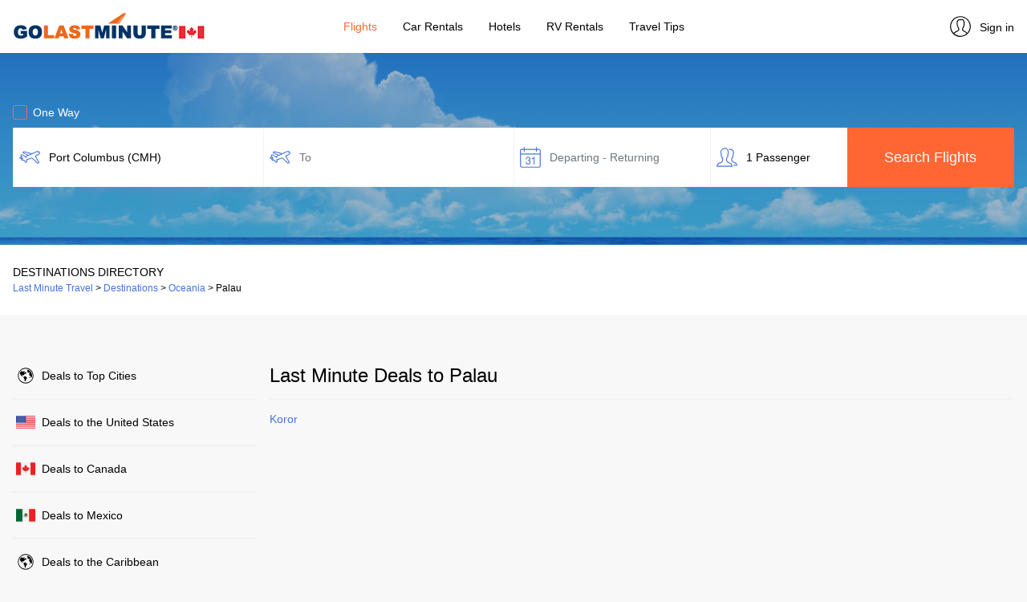

--- FILE ---
content_type: text/html; charset=UTF-8
request_url: https://www.golastminute.ca/destinations/oceania/palau/
body_size: 5950
content:
<!DOCTYPE html>
<html lang="en">
<head>
	<title>Last Minute Deals to Palau | GoLastMinute Canada</title>
	<meta charset="utf-8" />
	<meta name="viewport" content="width=device-width, initial-scale=1" />
	<meta name="title" content="Last Minute Deals to Palau | GoLastMinute Canada" />
	<meta name="description" content="Get great prices on last minute deals to Palau. Compare top booking sites to save big." />
	<link rel="alternate" hreflang="x-default" href="https://www.golastminute.com/destinations/oceania/palau/" />
	<link rel="alternate" hreflang="en-us" href="https://www.golastminute.com/destinations/oceania/palau/" />
	<link rel="alternate" hreflang="es-us" href="https://es.golastminute.com/destinos/oceania/palaos/" />
	<link rel="alternate" hreflang="en-ca" href="https://www.golastminute.ca/destinations/oceania/palau/" />
	<link rel="alternate" hreflang="es-mx" href="https://www.golastminute.mx/destinos/oceania/palaos/" />
	<link rel="alternate" hreflang="en-gb" href="https://www.bamgo.com/destinations/oceania/palau/" />
	<link rel="canonical" href="https://www.golastminute.ca/destinations/oceania/palau/" />
	<meta property="og:locale" content="en_CA" />
	<meta property="og:url" content="https://www.golastminute.ca/destinations/oceania/palau/" />
	<meta property="og:type" content="website" />
	<meta property="og:image" content="https://cdn1.travelsite.io/blog/storage/app/media/www_golastminute_ca/hero/Flights.jpg?version=1760434554" />
	<meta property="og:title" content="Last Minute Deals to Palau | GoLastMinute Canada" />
	<meta property="og:description" content="Get great prices on last minute deals to Palau. Compare top booking sites to save big." />
	<meta property="og:site_name" content="GoLastMinute Canada" />
	<meta property="article:publisher" content="https://www.facebook.com/golastminute/" />
	<meta name="twitter:card" content="summary_large_image" />
	<meta name="twitter:description" content="Get great prices on last minute deals to Palau. Compare top booking sites to save big." />
	<meta name="twitter:title" content="Last Minute Deals to Palau | GoLastMinute Canada" />
	<meta name="twitter:site" content="@golastminute" />
	<meta name="twitter:image" content="https://cdn1.travelsite.io/blog/storage/app/media/www_golastminute_ca/hero/Flights.jpg?version=1760434554" />
	<!-- favicon generics -->
	<link rel="icon" href="//cdn1.travelsite.io/blog/storage/app/media/www_golastminute_ca/favicon/favicon.ico?version=1760434554" type="image/x-icon" />
	<link rel="icon" href="//cdn1.travelsite.io/blog/storage/app/media/www_golastminute_ca/favicon/favicon.png?version=1760434554" sizes="16x16" />
	<link rel="icon" href="//cdn1.travelsite.io/blog/storage/app/media/www_golastminute_ca/favicon/favicon-32.png?version=1760434554" sizes="32x32" />
	<link rel="icon" href="//cdn1.travelsite.io/blog/storage/app/media/www_golastminute_ca/favicon/favicon-57.png?version=1760434554" sizes="57x57" />
	<link rel="icon" href="//cdn1.travelsite.io/blog/storage/app/media/www_golastminute_ca/favicon/favicon-76.png?version=1760434554" sizes="76x76" />
	<link rel="icon" href="//cdn1.travelsite.io/blog/storage/app/media/www_golastminute_ca/favicon/favicon-96.png?version=1760434554" sizes="96x96" />
	<link rel="icon" href="//cdn1.travelsite.io/blog/storage/app/media/www_golastminute_ca/favicon/favicon-120.png?version=1760434554" sizes="120x120" />
	<link rel="icon" href="//cdn1.travelsite.io/blog/storage/app/media/www_golastminute_ca/favicon/favicon-128.png?version=1760434554" sizes="128x128" />
	<link rel="icon" href="//cdn1.travelsite.io/blog/storage/app/media/www_golastminute_ca/favicon/favicon-144.png?version=1760434554" sizes="144x144" />
	<link rel="icon" href="//cdn1.travelsite.io/blog/storage/app/media/www_golastminute_ca/favicon/favicon-152.png?version=1760434554" sizes="152x152" />
	<link rel="icon" href="//cdn1.travelsite.io/blog/storage/app/media/www_golastminute_ca/favicon/favicon-167.png?version=1760434554" sizes="167x167" />
	<link rel="icon" href="//cdn1.travelsite.io/blog/storage/app/media/www_golastminute_ca/favicon/favicon-180.png?version=1760434554" sizes="180x180" />
	<link rel="icon" href="//cdn1.travelsite.io/blog/storage/app/media/www_golastminute_ca/favicon/favicon-192.png?version=1760434554" sizes="192x192" />
	<link rel="icon" href="//cdn1.travelsite.io/blog/storage/app/media/www_golastminute_ca/favicon/favicon-195.png?version=1760434554" sizes="195x195" />
	<link rel="icon" href="//cdn1.travelsite.io/blog/storage/app/media/www_golastminute_ca/favicon/favicon-196.png?version=1760434554" sizes="196x196" />
	<link rel="icon" href="//cdn1.travelsite.io/blog/storage/app/media/www_golastminute_ca/favicon/favicon-228.png?version=1760434554" sizes="228x228" />
	<!-- end favicon generics -->
	<!-- Google Tag Manager -->
	<script data-cookieconsent="ignore">(function(w,d,s,l,i){w[l]=w[l]||[];w[l].push({'gtm.start':
	new Date().getTime(),event:'gtm.js'});var f=d.getElementsByTagName(s)[0],
	j=d.createElement(s),dl=l!='dataLayer'?'&l='+l:'';j.async=true;j.src=
	'https://www.googletagmanager.com/gtm.js?id='+i+dl;f.parentNode.insertBefore(j,f);
	})(window,document,'script','dataLayer','GTM-TG5QG3J');</script>
	<!-- End Google Tag Manager -->
	<!-- Cookiebot -->
	<script type="text/javascript">var Cookiebot_enabled = true;</script>
	<style type="text/css" id="CookieBotDialogStyle">
		#CybotCookiebotDialog {
			opacity: 0!important;
		}
		#CybotCookiebotDialog.active {
			opacity: 1!important;
		}
	</style>
	<!-- End Cookiebot -->
	<link rel="stylesheet" href="https://maxcdn.bootstrapcdn.com/bootstrap/4.2.1/css/bootstrap.min.css">
	<link rel="stylesheet" href="https://cdn1.travelsite.io/whitelabel/all/css/jquery-ui.min.css?version=1573633670">
	<link rel="stylesheet" href="https://cdn1.travelsite.io/whitelabel/all/css/jquery-ui.structure.min.css?version=1573633670">
	<link rel="stylesheet" href="https://cdn1.travelsite.io/whitelabel/all/css/jquery-ui.theme.min.css?version=1573633671">
	<link rel="stylesheet" href="https://cdn1.travelsite.io/whitelabel/all/css/jquery.daterangepicker.min.css?version=1561909130">
	<link rel="stylesheet" href="https://cdnjs.cloudflare.com/ajax/libs/bootstrap-select/1.13.2/css/bootstrap-select.min.css">
	<link rel="stylesheet" href="https://cdnjs.cloudflare.com/ajax/libs/bootstrap-slider/10.6.1/css/bootstrap-slider.min.css">
	<link rel="stylesheet" href="https://cdn1.travelsite.io/whitelabel/www.golastminute.ca/css/main.min.css?version=1752130442">
	<link rel="stylesheet" href="https://cdn1.travelsite.io/whitelabel/www.golastminute.ca/css/main.overrides.css?version=1760434554">
	<script type="text/javascript" src="https://cdn1.travelsite.io/whitelabel/all/javascript/languages/en.min.js?version=1752130442"></script>
	<script type="text/javascript" src="/whitelabel/www.golastminute.ca/javascript/flights.website.settings.min.js?version=1768720802"></script>
	<script type="text/javascript" src="https://ajax.googleapis.com/ajax/libs/jquery/3.3.1/jquery.min.js"></script>
	<script type="text/javascript" src="https://cdnjs.cloudflare.com/ajax/libs/popper.js/1.14.6/umd/popper.min.js"></script>
	<script type="text/javascript" src="https://cdn1.travelsite.io/whitelabel/all/javascript/cookies.min.js?version=1613657408"></script>
	<script type="text/javascript" src="https://cdnjs.cloudflare.com/ajax/libs/mobile-detect/1.4.4/mobile-detect.min.js"></script>
	<script type="text/javascript" src="https://cdn1.travelsite.io/whitelabel/all/javascript/devices.min.js?version=1575444201"></script>
	<script type="text/javascript" src="https://maxcdn.bootstrapcdn.com/bootstrap/4.2.1/js/bootstrap.min.js"></script>
	<script type="text/javascript" src="https://cdn1.travelsite.io/whitelabel/all/javascript/currencies.min.js?version=1727357035"></script>
	<script type="text/javascript" src="https://cdn1.travelsite.io/whitelabel/all/javascript/rates.min.js?version=1768647639"></script>
	<script type="text/javascript" src="https://cdn1.travelsite.io/whitelabel/all/javascript/main.min.js?version=1749463010"></script>
	<script type="text/javascript" src="https://cdn1.travelsite.io/whitelabel/all/javascript/jquery.leadspendemail.js?version=1582541812"></script>
	<script type="text/javascript" src="https://cdnjs.cloudflare.com/ajax/libs/moment.js/2.25.3/moment.min.js"></script>
	<script type="text/javascript" src="https://cdnjs.cloudflare.com/ajax/libs/bootstrap-growl/1.0.0/jquery.bootstrap-growl.min.js"></script>
	<script type="text/javascript" src="https://cdnjs.cloudflare.com/ajax/libs/bootstrap-select/1.13.2/js/bootstrap-select.min.js"></script>
	<script type="text/javascript" src="https://cdnjs.cloudflare.com/ajax/libs/bootstrap-slider/10.6.1/bootstrap-slider.min.js"></script>
	<script type="text/javascript" src="https://cdn1.travelsite.io/whitelabel/all/javascript/jquery-ui.min.js?version=1575444201"></script>
	<script type="text/javascript" src="https://cdn1.travelsite.io/whitelabel/all/javascript/jquery.daterangepicker.min.js?version=1623680529"></script>
	<script type="text/javascript" src="https://cdn1.travelsite.io/modules/flights/javascript/auto.en.min.js?version=1706524346"></script>
	<script type="text/javascript" src="https://cdn1.travelsite.io/modules/flights/javascript/cities.en.min.js?version=1706524346"></script>
	<script type="text/javascript" src="https://cdnjs.cloudflare.com/ajax/libs/fuse.js/3.4.5/fuse.min.js"></script>
	<script type="text/javascript" src="https://cdn1.travelsite.io/modules/flights/javascript/flights.min.js?version=1759841528"></script>
	<!-- Adsense -->
	<script async src="https://pagead2.googlesyndication.com/pagead/js/adsbygoogle.js?client=ca-pub-7204184543137298" crossorigin="anonymous"></script>
	<!-- End Adsense -->
</head><body class="bg-lighter">
	<!-- Google Tag Manager (noscript) -->
	<noscript><iframe src="https://www.googletagmanager.com/ns.html?id=GTM-TG5QG3J"
	height="0" width="0" style="display:none;visibility:hidden"></iframe></noscript>
	<!-- End Google Tag Manager (noscript) -->
	<div id="overlay" class="hidden"></div>
	<!-- Main Menu -->
	<nav class="navbar navbar-expand-lg mainmenu bg-white fixed-top box-shadow" id="navbar">
		<button class="navbar-toggler p-0 border-0" type="button" data-toggle="offcanvas">
			<span class="navbar-toggler-icon"></span>
		</button>
				<a class="navbar-brand logo" href="https://www.golastminute.ca/"><img data-src-1x="//cdn1.travelsite.io/blog/storage/app/media/www_golastminute_ca/logo/glm-ca-240x40px.png?version=1760434554" data-src-2x="//cdn1.travelsite.io/blog/storage/app/media/www_golastminute_ca/logo/glm-ca-480x80px.png?version=1760434554" alt="GoLastMinute Canada Logo" class="hide float-left" /></a>
		<div class="navbar-collapse offcanvas-collapse justify-content-center border-right" id="collapsibleNavbar">
			<ul class="navbar-nav">
																<li class="nav-item px-2">
				<a class="nav-link text-dark flights-item active text-selected" href="https://www.golastminute.ca/">Flights</a>
				</li>
																																																<li class="nav-item px-2">
					<a class="nav-link text-dark car-rentals-item" href="https://www.golastminute.ca/car-rentals">Car&nbsp;Rentals</a>
				</li>
																																				<li class="nav-item px-2">
					<a class="nav-link text-dark hotels-item" href="https://www.golastminute.ca/hotels/">Hotels</a>
				</li>
																																																								<li class="nav-item px-2">
					<a class="nav-link text-dark rv-rentals-item" href="https://www.golastminute.ca/rv-rentals/">RV&nbsp;Rentals</a>
				</li>
																<li class="nav-item px-2">
				<a class="nav-link text-dark blog-item" href="https://www.golastminute.ca/blog/">Travel&nbsp;Tips</a>
				</li>
																																			</ul>
		</div>
		<div class="navbar-brand profile">
						<a class="profile-link text-dark" href="https://www.golastminute.ca/user-profile/"><img data-src="https://cdn1.travelsite.io/whitelabel/www.golastminute.ca/images/profile.png" width="32" alt="GoLastMinute Canada User Profile" height="32" class="hide" /><span>Sign in</span></a>
					</div>
	</nav>
	<!-- /Main Menu -->

	<!-- Main Page Content -->
	<section id="main" style="padding-top: 59px;" class="bg-light">
<div class="jumbotron bg-white bg-search flights jumbotron-fluid mb-0">
	<div class="container">
		<form action="#" method="post" novalidate="novalidate">
			<div class="row">
				<div class="col-lg-12 px-0">
					<div class="checkbox">
						<label class="text-white">
							<input type="checkbox" value="" id="is_oneway">
							<span class="cr"><i class="cr-icon fa fa-check"></i></span>
							One Way						</label>
					</div>
				</div>
				<div class="col-lg-3 col-md-6 bg-white px-0 mb-2">
					<input type="text" class="form-control px-1 py-input autocomplete" name="departure_city" id="departure_city" placeholder="From" autocomplete="off">
				</div>
				<div class="col-lg-3 col-md-6 bg-white px-0 mb-2">
					<input type="text" class="form-control px-1 py-input autocomplete" name="arrival_city" id="arrival_city" placeholder="To" autocomplete="off">
				</div>
				<div class="col-lg-2 col-md-4 bg-white px-0 input-daterange mb-2">
					<input type="text" class="form-control px-1 py-input daterange" name="daterange" id="daterange" value="" placeholder="Departing - Returning" autocomplete="off" readonly="readonly">
					<input type="text" class="form-control px-1 py-input daterange hide" name="singledate" id="singledate" value="" placeholder="Departing" autocomplete="off" readonly="readonly">
				</div>
				<div class="col-lg-2 col-md-4 bg-white px-0 input-passengers mb-2">
					<input type="text" class="form-control px-1 py-input passengers" name="passengers" id="passengers" value="1 Passenger" data-value="1|0" placeholder="Passengers" autocomplete="off" readonly="readonly">
					<div id="passengersContainer" class="mt-1 hide">
						<div class="passengers-top-bar text-center py-3 show-mobile"><span class="text-dark font-weight-bold calendar-main-title">Passengers</span><a class="py-0 my-0 close-passengers">×</a></div>
						<div class="passengers-details">
							<div class="form-group">
								<label class="control-label"><strong>Adults</strong></label>
								<div class="input-group number-spinner adults">
									<button type="button" class="btn btn-increment" data-dir="dwn"><i class="fa fa-minus"></i></button>
									<input type="text" class="form-control text-center border-0 mx-1" value="1" min="1" max="8" disabled="disabled">
									<button type="button" class="btn btn-increment" data-dir="up"><i class="fa fa-plus"></i></button>
								</div>
								<div class="border-bottom border-thin my-3"></div>
								<label class="control-label"><strong>Children</strong></label>
								<div class="input-group number-spinner children">
									<button type="button" class="btn btn-increment" data-dir="dwn"><i class="fa fa-minus"></i></button>
									<input type="text" class="form-control text-center border-0 mx-1" value="0" min="0" max="8" disabled="disabled">
									<button type="button" class="btn btn-increment" data-dir="up"><i class="fa fa-plus"></i></button>
								</div>
							</div>
						</div>
						<a class="btn btn-clear px-0 float-left">Clear</a>
						<button type="button" class="btn btn-search text-white float-right">Done</button>
					</div>
				</div>
				<div class="col-lg-2 col-md-4 px-0 mb-2 remove-mobile">
					<button type="button" class="btn btn-search text-white font-weight-bold w-100 h-100 submit" onclick="validateForm();">Search Flights</button>
				</div>
			</div>
						<div class="row">
				<div class="col-lg-6 col-md-12 px-0 mx-auto hide">
					<input type="text" class="form-control bg-translucid text-white border-0 pl-1 py-input email-white profile-input round-all" name="email_address" id="email_address" placeholder="Enter Email for Price Alerts" autocomplete="off">
					<div class="checkbox fares">
						<label class="mt-2 text-white font-weight-bold">
							<input type="checkbox" value="" checked="checked" id="set_route">
							<span class="cr"><i class="cr-icon fa fa-check"></i></span>
							Add to Fare Alerts						</label>
					</div>
				</div>
			</div>
						<div class="row">
				<div class="col-lg-2 col-md-4 px-0 mb-2 show-mobile">
					<button type="button" class="btn btn-search text-white font-weight-bold w-100 h-100 submit" onclick="validateForm();">Search Flights</button>
				</div>
			</div>
		</form>
	</div>
</div>
<div class="jumbotron jumbotron-fluid px-0 py-4 mb-0 bg-white">
	<div class="container">
		<div class="row">
			<div class="col-12 text-dark font-weight-bold text-uppercase px-0">Destinations Directory</div>
			<div class="col-12 px-0 small">
				<ol vocab="https://schema.org/" typeof="BreadcrumbList" class="d-inline p-0">
																<li property="itemListElement" typeof="ListItem" class="d-inline">
						<a property="item" typeof="WebPage"
							href="https://www.golastminute.ca/">
						<span property="name">Last Minute Travel</span></a>
						<meta property="position" content="1">
					</li>
					&gt;
																						<li property="itemListElement" typeof="ListItem" class="d-inline">
						<a property="item" typeof="WebPage"
							href="https://www.golastminute.ca/destinations/top-cities/">
						<span property="name">Destinations</span></a>
						<meta property="position" content="2">
					</li>
					&gt;
																						<li property="itemListElement" typeof="ListItem" class="d-inline">
						<a property="item" typeof="WebPage"
							href="https://www.golastminute.ca/destinations/oceania/">
						<span property="name">Oceania</span></a>
						<meta property="position" content="3">
					</li>
					&gt;
																						<li property="itemListElement" typeof="ListItem" class="d-inline font-weight-bold">
						<span property="name">Palau</span>
						<meta property="position" content="4">
					</li>
															</ol>
			</div>
		</div>
	</div>
</div>
<div class="jumbotron jumbotron-fluid px-0 py-4 mb-0 bg-lighter city-directory">
	<div class="container">
		<div class="row py-md-4">
			<div class="col-12 col-md-3 px-0 pr-md-2">
				<ul class="list-unstyled regions-list scrollable px-0 mx-0">
										<li class="py-3 border-bottom"><a href="https://www.golastminute.ca/destinations/top-cities/" class="text-dark directory top-cities"><span class="remove-tablet">Deals to </span>Top Cities</a>
										<li class="py-3 border-bottom"><a href="https://www.golastminute.ca/destinations/usa/" class="text-dark directory usa"><span class="remove-tablet">Deals to the </span>United States</a>
										<li class="py-3 border-bottom"><a href="https://www.golastminute.ca/destinations/canada/" class="text-dark directory canada"><span class="remove-tablet">Deals to </span>Canada</a>
										<li class="py-3 border-bottom"><a href="https://www.golastminute.ca/destinations/mexico/" class="text-dark directory mexico"><span class="remove-tablet">Deals to </span>Mexico</a>
										<li class="py-3 border-bottom"><a href="https://www.golastminute.ca/destinations/caribbean/" class="text-dark directory caribbean"><span class="remove-tablet">Deals to the </span>Caribbean</a>
										<li class="py-3 border-bottom"><a href="https://www.golastminute.ca/destinations/central-america/" class="text-dark directory central-america"><span class="remove-tablet">Deals to </span>Central America</a>
										<li class="py-3 border-bottom"><a href="https://www.golastminute.ca/destinations/south-america/" class="text-dark directory south-america"><span class="remove-tablet">Deals to </span>South America</a>
										<li class="py-3 border-bottom"><a href="https://www.golastminute.ca/destinations/europe/" class="text-dark directory europe"><span class="remove-tablet">Deals to </span>Europe</a>
										<li class="py-3 border-bottom"><a href="https://www.golastminute.ca/destinations/asia/" class="text-dark directory asia"><span class="remove-tablet">Deals to </span>Asia</a>
										<li class="py-3 border-bottom"><a href="https://www.golastminute.ca/destinations/southeast-asia/" class="text-dark directory southeast-asia"><span class="remove-tablet">Deals to </span>Southeast Asia</a>
										<li class="py-3 border-bottom"><a href="https://www.golastminute.ca/destinations/middle-east/" class="text-dark directory middle-east"><span class="remove-tablet">Deals to the </span>Middle East</a>
										<li class="py-3 border-bottom"><a href="https://www.golastminute.ca/destinations/africa/" class="text-dark directory africa"><span class="remove-tablet">Deals to </span>Africa</a>
										<li class="py-3 border-bottom"><a href="https://www.golastminute.ca/destinations/oceania/" class="text-dark directory oceania active"><span class="remove-tablet">Deals to </span>Oceania</a>
										<li class="py-3 border-bottom"><a href="https://www.golastminute.ca/destinations/arctic-region/" class="text-dark directory arctic-region"><span class="remove-tablet">Deals to </span>Arctic Region</a>
									</ul>
			</div>
			<div class="col-12 col-md-9 px-0 pl-md-2">
				<h1 class="text-left border-bottom directory-title">Last Minute Deals to Palau</h1>
				<div class="row">
					<div class="col-12 px-0">
						<ul class="list-unstyled cities-list mt-2">
																																			<li class="mt-4"><h2 class="mb-0"><a href="https://www.golastminute.ca/deals-to/koror/" >Koror</a></h2></li>
													</ul>
					</div>
				</div>
			</div>
		</div>
	</div>
</div>


		<!-- Modals -->
				<div class="modal fade" id="alertsModal" tabindex="-1" role="dialog" aria-hidden="true">
			<div class="modal-dialog" role="document">
				<div class="modal-content">
					<div class="modal-body fare-alerts">
						<button type="button" class="close" data-dismiss="modal" aria-label="Close">
							<span aria-hidden="true">&times;</span>
						</button>
						<p class="text-center mt-2 route">
							<span class="text-calendar font-weight-bold modal-subtitle"></span>&nbsp;<img data-src="https://cdn1.travelsite.io/whitelabel/www.golastminute.ca/images/to.png" width="24" height="24" class="align-bottom" />&nbsp;<span class="text-calendar font-weight-bold modal-subtitle"></span>
						</p>
						<div class="modal-title text-center mt-3 mb-3">Create a Fare Alert</div>
						<p class="modal-subtitle text-center mb-3" data-search="Join Over 5M+ Subscribers!%NEW_LINE%Track Prices from %ORIG_AIRPORTCODE% to %DEST_AIRPORTCODE%." data-anywhere="Join Over 5M+ Subscribers!%NEW_LINE%Get Last-Minute Deals from %AIRPORTCODE%.">&nbsp;</p>
						<div>
							<input type="text" class="form-control mb-3 py-select email profile-input" name="email_address" placeholder="Enter your email address">
						</div>
						<div class="checkbox">
							<label class="mt-2 text-dark font-weight-normal">
								<input type="checkbox" value="" id="set_anywhere">
								<span class="cr"><i class="cr-icon fa fa-check"></i></span>
								<span class="anywhere-origin">Also Get the %AIRPORTCODE% > Anywhere Alert</span>
							</label>
						</div>
												<div class="checkbox">
							<label class="mt-2 text-dark font-weight-normal">
								<input type="checkbox" value="" id="set_newsletter">
								<span class="cr"><i class="cr-icon fa fa-check"></i></span>
								Also Get Deals Newsletters							</label>
						</div>
												<button type="button" class="btn btn-search text-white font-weight-bold w-100 mb-3 py-2" onclick="validateEmailForm(this);">Create Fare Alert</button>
						<p class="small text-muted text-center">We won't share your email and you can cancel anytime.&nbsp;<a class="text-muted" href="https://www.golastminute.ca/privacy-policy/" target="_blank">Privacy Policy</a>.</p>
					</div>
				</div>
			</div>
		</div>
		<div class="modal fade" id="alertsRentalModal" tabindex="-1" role="dialog" aria-hidden="true">
			<div class="modal-dialog" role="document">
				<div class="modal-content">
					<div class="modal-body fare-alerts">
						<button type="button" class="close" data-dismiss="modal" aria-label="Close">
							<span aria-hidden="true">&times;</span>
						</button>
						<p class="text-center mt-2 rental">
							<span class="text-calendar font-weight-bold modal-subtitle"></span>
						</p>
						<div class="modal-title text-center mt-3 mb-3">Create a Fare Alert</div>
						<p class="modal-subtitle text-center mb-3" data-search="Join Over 5M+ Subscribers!%NEW_LINE%Track Car Rental Prices in %AIRPORTCODE%.">&nbsp;</p>
						<div>
							<input type="text" class="form-control mb-3 py-select email profile-input" name="email_address" placeholder="Enter your email address">
						</div>
						<button type="button" class="btn btn-search text-white font-weight-bold w-100 mb-3 py-2" onclick="validateEmailForm(this);">Create Fare Alert</button>
						<p class="small text-muted text-center">We won't share your email and you can cancel anytime.&nbsp;<a class="text-muted" href="https://www.golastminute.ca/privacy-policy/" target="_blank">Privacy Policy</a>.</p>
					</div>
				</div>
			</div>
		</div>
		<div class="modal fade" id="successModal" tabindex="-1" role="dialog" aria-hidden="true">
			<div class="modal-dialog" role="document">
				<div class="modal-content">
					<div class="modal-body confirmation">
						<button type="button" class="close" data-dismiss="modal" aria-label="Close">
							<span aria-hidden="true">&times;</span>
						</button>
						<div class="modal-title text-center"></div>
						<div class="modal-list text-center py-2"></div>
						<div class="text-center py-2">
							<button type="button" class="btn btn-search text-white font-weight-bold px-5" data-dismiss="modal">Continue</button>
						</div>
					</div>
				</div>
			</div>
		</div>
		<div class="modal fade" id="successUnsubscribedModal" tabindex="-1" role="dialog" aria-hidden="true">
			<div class="modal-dialog" role="document">
				<div class="modal-content">
					<div class="modal-body confirmation">
						<button type="button" class="close" data-dismiss="modal" aria-label="Close">
							<span aria-hidden="true">&times;</span>
						</button>
						<div class="modal-title text-center"></div>
						<div class="modal-list text-center py-2"></div>
						<div class="text-center py-2">
							<button type="button" class="btn btn-search text-white font-weight-bold px-5 mb-2" data-dismiss="modal">Resubscribe and Continue</button><br />
							<button type="button" class="btn btn-remove px-0 py-0 my-0" data-dismiss="modal">Continue without resubscribing</button>
						</div>
					</div>
				</div>
			</div>
		</div>
						<div class="modal fade" id="alertModal" tabindex="-1" role="dialog" aria-hidden="true">
			<div class="modal-dialog" role="document">
				<div class="modal-content">
					<div class="modal-body validation">
						<button type="button" class="close" data-dismiss="modal" aria-label="Close">
							<span aria-hidden="true">&times;</span>
						</button>
						<div class="modal-title text-center">Please fix these errors</div>
						<div class="modal-list py-2"></div>
						<div class="text-center py-2">
							<button type="button" class="btn btn-search text-white font-weight-bold px-5" data-dismiss="modal">OK</button>
						</div>
					</div>
				</div>
			</div>
		</div>
	</section>
	<!-- /Main Page Content -->
	<footer class="bg-white footer" id="footer">
								<div class="container bg-white py-3 adsparent">
			<div class="row">
				<div class="col-12 px-0 pb-2 small text-center">Advertisements</div>
				<div class="col-12 px-0 text-center">
					<ins id="lp2d" class="websiteads adsbygoogle" style="display:block" data-ad-client="ca-pub-7204184543137298" data-ad-slot="7989190136" data-ad-format="auto" data-full-width-responsive="true"></ins>
					<ins id="lp2m" class="websiteads adsbygoogle" style="display:inline-block;width:300px;height:250px" data-ad-client="ca-pub-7204184543137298" data-ad-slot="5909821701"></ins>
				</div>
			</div>
		</div>
						<div class="container bg-white py-5">
									<div class="row">
				<div class="col-6 pl-0 col-sm-3">
					<div class="text-uppercase font-weight-bold small text-dark border-bottom border-thin pb-2">Navigation</div>
					<ul class="list-unstyled mt-2">
																		<li class="mb-4"><a class="small text-dark" href="https://www.golastminute.ca/about/">About Us</a></li>
																								<li class="mb-4"><a class="small text-dark" href="https://www.golastminute.ca/blog/">Travel Tips</a></li>
												<li class="mb-4"><a class="small text-dark" href="https://www.golastminute.ca/sitemap.xml">Sitemap</a></li>
																		<li class="mb-4"><a class="small text-dark" href="https://www.golastminute.ca/privacy-policy/" target="_blank">Privacy Policy</a></li>
																		<li class="mb-4"><a class="small text-dark" href="https://www.golastminute.ca/do-not-sell/" target="_blank">Do Not Sell My Personal Information</a></li>
																		<li class="mb-4 notice-disclaimer"><a class="small text-dark" href="https://www.golastminute.ca/disclosures/" target="_blank">Disclosures</a></li>
																	</ul>
				</div>
								<div class="col-6 px-0 col-sm-3">
					<div class="text-uppercase font-weight-bold small text-dark border-bottom border-thin pb-2">
													Profile											</div>
					<ul class="list-unstyled mt-2">
												<li class="mb-4"><a class="small text-dark profile-link" href="https://www.golastminute.ca/user-profile/"><span>Sign in</span></a></li>
						<li class="mb-4"><a class="small text-dark" href="https://www.golastminute.ca/user-profile/">Unsubscribe</a></li>
						<li class="mb-4"><!-- <span class="small font-weight-bold text-dark">Currency</span>&nbsp; --><select name="update_currency" id="update_currency" class="small"></select></li>
						<li class="mb-4"><!-- <span class="small font-weight-bold text-dark">Site</span>&nbsp; --><select name="update_site" id="update_site" class="small"></select></li>
											</ul>
				</div>
												<div class="col-6 px-0 pr-md-3 col-sm-3">
					<div class="text-uppercase font-weight-bold small text-dark border-bottom border-thin pb-2">Last Minute Deals</div>
					<ul class="list-unstyled mt-2">
																		<li class="mb-4"><a class="small text-dark" href="https://www.golastminute.ca/">Last Minute Flights</a></li>
																																																																		<li class="mb-4"><a class="small text-dark" href="https://www.golastminute.ca/car-rentals/">Last Minute Car Rentals</a></li>
																																																<li class="mb-4"><a class="small text-dark" href="https://www.golastminute.ca/hotels/">Last Minute Hotels</a></li>
																																																																														<li class="mb-4"><a class="small text-dark" href="https://www.golastminute.ca/rv-rentals/">Last Minute RV Rentals</a></li>
																																																											</ul>
				</div>
												<div class="col-6 pl-0 col-sm-3">
					<div class="text-uppercase font-weight-bold small text-dark border-bottom border-thin pb-2">City Directory</div>
					<ul class="list-unstyled mt-2">
												<li class="mb-4"><a class="small text-dark" href="https://www.golastminute.ca/flights-from/top-cities/">Flights from Top Cities</a></li>
																		<li class="mb-4"><a class="small text-dark" href="https://www.golastminute.ca/destinations/top-cities/">Deals to Top Cities</a></li>
											</ul>
				</div>
											</div>
			<div class="row px-0 position-relative border-top border-thin">
				<div class="col-12 col-sm-6 px-0 social-parent">
					<ul class="list-unstyled list-inline mb-0 pt-2 w-100 text-center text-sm-left">
												<li class="list-inline-item small text-dark">Follow us on:</li>
																		<li class="list-inline-item social-container"><a class="text-dark" href="https://www.facebook.com/golastminute/" target="_blank"><img class="social" alt="facebook" src="https://cdn1.travelsite.io/whitelabel/www.golastminute.ca/images/facebook@2x.png" width="24" height="24" /></a></li>
																								<li class="list-inline-item social-container"><a class="text-dark" href="https://www.twitter.com/golastminute/" target="_blank"><img class="social" alt="twitter" src="https://cdn1.travelsite.io/whitelabel/www.golastminute.ca/images/twitter@2x.png" width="24" height="24" /></a></li>
																		<li class="list-inline-item social-container"><a class="text-dark" href="https://www.pinterest.com/golastminute" target="_blank"><img class="social" alt="pinterest" src="https://cdn1.travelsite.io/whitelabel/www.golastminute.ca/images/pinterest@2x.png" width="24" height="24" /></a></li>
											</ul>
				</div>
				<div class="col-12 col-sm-6 px-0 powered-parent">
														</div>
			</div>
		</div>
		<div class="jumbotron bg-lightest jumbotron-fluid mb-0 py-5 px-1 text-center">
			<div class="container">
				<p class="small text-muted p-0 m-0">Copyright &copy; 2026 <a class="text-muted" href="https://www.graphicbomb.com/" target="_blank">GraphicBomb</a>. All Rights Reserved.</p>
							</div>
		</div>
	</footer>
</body>
</html>

--- FILE ---
content_type: text/html; charset=UTF-8
request_url: https://www.golastminute.ca/ajax/user-list-sites/?_=1768720804580
body_size: 120
content:
{"error":false,"available_sites":{"www.golastminute.com":"United States (English)","es.golastminute.com":"Estados Unidos (Espa\u00f1ol)","www.golastminute.ca":"Canada (English)","www.golastminute.mx":"Mexico (Espa\u00f1ol)","www.bamgo.com":"United Kingdom (English)"},"selected_site":"www.golastminute.ca"}

--- FILE ---
content_type: text/html; charset=UTF-8
request_url: https://www.golastminute.ca/ajax/set-cookies/?_=1768720808918
body_size: 529
content:
{"error":false,"country":{"long":316471114,"code":"US","region":"OH","latitude":39.9625,"longitude":-83.0061,"timezone_offset":300}}

--- FILE ---
content_type: text/html; charset=UTF-8
request_url: https://www.golastminute.ca/ajax/set-cookies/?_=1768720808961
body_size: 529
content:
{"error":false,"country":{"long":316471114,"code":"US","region":"OH","latitude":39.9625,"longitude":-83.0061,"timezone_offset":300}}

--- FILE ---
content_type: text/html; charset=utf-8
request_url: https://www.google.com/recaptcha/api2/aframe
body_size: 181
content:
<!DOCTYPE HTML><html><head><meta http-equiv="content-type" content="text/html; charset=UTF-8"></head><body><script nonce="7-ryLrKSsA7lfyQ1AJtfZg">/** Anti-fraud and anti-abuse applications only. See google.com/recaptcha */ try{var clients={'sodar':'https://pagead2.googlesyndication.com/pagead/sodar?'};window.addEventListener("message",function(a){try{if(a.source===window.parent){var b=JSON.parse(a.data);var c=clients[b['id']];if(c){var d=document.createElement('img');d.src=c+b['params']+'&rc='+(localStorage.getItem("rc::a")?sessionStorage.getItem("rc::b"):"");window.document.body.appendChild(d);sessionStorage.setItem("rc::e",parseInt(sessionStorage.getItem("rc::e")||0)+1);localStorage.setItem("rc::h",'1768720809108');}}}catch(b){}});window.parent.postMessage("_grecaptcha_ready", "*");}catch(b){}</script></body></html>

--- FILE ---
content_type: text/css
request_url: https://cdn1.travelsite.io/whitelabel/all/css/jquery.daterangepicker.min.css?version=1561909130
body_size: 1692
content:
.date-picker{width:170px;height:25px;padding:0;border:0;line-height:25px;padding-left:10px;font-size:14px;font-weight:700;cursor:pointer;color:#303030;position:relative;z-index:2}.date-picker-wrapper{position:absolute;z-index:1;background-color:#ffffff;padding:1rem;font-size:14px;line-height:20px;color:#aaa;-webkit-box-shadow: 0px 20px 20px 0px rgba(0,0,0,0.2);-moz-box-shadow: 0px 20px 20px 0px rgba(0,0,0,0.2);box-shadow: 0px 20px 20px 0px rgba(0,0,0,0.2);-webkit-box-sizing:initial;box-sizing:initial}.dp-clearfix{clear:both;height:0;font-size:0}.date-picker-wrapper.inline-wrapper{position:relative;-webkit-box-shadow:none;box-shadow:none;display:inline-block}.date-picker-wrapper.single-date{width:auto}.date-picker-wrapper.no-shortcuts{padding-bottom: 36px;}.date-picker-wrapper.no-topbar{padding-top:12px}.date-picker-wrapper .footer{font-size:11px;padding:14px 0}.date-picker-wrapper b{color:#666;font-weight:700}.date-picker-wrapper a{color:#6bb4d6;text-decoration:underline}.date-picker-wrapper .month-name{}.date-picker-wrapper .select-wrapper{position:relative;overflow:hidden;display:inline-block;vertical-align:middle;color:#6c757d;font-size:14px;font-weight:bold;line-height: 20px}.date-picker-wrapper .select-wrapper:hover{text-decoration:underline}.date-picker-wrapper .month-element{display:inline-block;vertical-align:middle}.date-picker-wrapper .select-wrapper select{position:absolute;margin:0;padding:0;left:0;top:-1px;font-size:inherit;font-style:inherit;font-weight:inherit;text-transform:inherit;color:#6c757d;cursor:pointer;-webkit-appearance:none;-moz-appearance:none;appearance:none;background:0 0;border:0;outline:0;-ms-filter:"progid:DXImageTransform.Microsoft.Alpha(Opacity=1)";filter:alpha(opacity=1);opacity:.01}.date-picker-wrapper .month-wrapper{background-color:#ffffff;cursor:default;position:relative;_overflow:hidden}.date-picker-wrapper .month-wrapper table{width:273px;float:left}.date-picker-wrapper .month-wrapper table.month2{width:273px;float:left}.date-picker-wrapper .month-wrapper table td,.date-picker-wrapper .month-wrapper table th{vertical-align:middle;text-align:center;font-size:14px;line-height:14px;margin:0;padding:0;color:#6c757d;width:14.285%}.date-picker-wrapper .month-wrapper table .day{padding:12px;line-height:1;font-size:14px;margin-bottom:-1px;margin-left:-1px;border: 1px solid #dbdbdb;color:#ccc;cursor:default}.date-picker-wrapper .month-wrapper table div.day.lastMonth,.date-picker-wrapper .month-wrapper table div.day.nextMonth{color:#999;cursor:default}.date-picker-wrapper .month-wrapper table .day.checked{background-color:#efefef}.date-picker-wrapper .month-wrapper table .week-name{height:20px;line-height:20px;font-weight:100}.date-picker-wrapper .month-wrapper table .day.has-tooltip{cursor:help!important}.date-picker-wrapper .month-wrapper table .day.has-tooltip .tooltip{white-space:nowrap}.date-picker-wrapper .time label{white-space:nowrap}.date-picker-wrapper .month-wrapper table .day.toMonth.valid{color:#333;cursor:pointer}.date-picker-wrapper .month-wrapper table .day.toMonth.hovering{background-color:#efefef}.date-picker-wrapper .month-wrapper table .day.lastMonth,.date-picker-wrapper .month-wrapper table .day.nextMonth{display:none}.date-picker-wrapper .month-wrapper table .day.real-today{background-color:#f4f4f4}.date-picker-wrapper .month-wrapper table .day.real-today.checked,.date-picker-wrapper .month-wrapper table .day.real-today.hovering{background-color:#70ccd5}.date-picker-wrapper table .caption{height:40px}.date-picker-wrapper table .caption>th:first-of-type,.date-picker-wrapper table .caption>th:last-of-type{width:27px}.date-picker-wrapper table .caption .next,.date-picker-wrapper table .caption .prev{padding:0;cursor:pointer;color:#6c757d;font-size:28px}.date-picker-wrapper table .caption .next img,.date-picker-wrapper table .caption .prev img{vertical-align:text-bottom}.date-picker-wrapper table .caption .next:hover,.date-picker-wrapper table .caption .prev:hover{color:#6c757d}.date-picker-wrapper .gap{position:relative;z-index:1;width:15px;height:100%;background-color:red;font-size:0;line-height:0;float:left;top:-4px;margin:0 10px -10px;visibility:hidden;height:0}.date-picker-wrapper .gap .gap-lines{height:100%;overflow:hidden;background-color:#ffffff}.date-picker-wrapper .gap .gap-line{height:15px;width:15px;position:relative}.date-picker-wrapper .gap .gap-line .gap-1{z-index:1;height:0;border-left:8px solid #fff;border-top:8px solid #f4f4f4;border-bottom:8px solid #f4f4f4}.date-picker-wrapper .gap .gap-line .gap-2{position:absolute;right:0;top:0;z-index:2;height:0;border-left:8px solid transparent;border-top:8px solid #fff}.date-picker-wrapper .gap .gap-line .gap-3{position:absolute;right:0;top:8px;z-index:2;height:0;border-left:8px solid transparent;border-bottom:8px solid #fff}.date-picker-wrapper .gap .gap-top-mask{width:6px;height:1px;position:absolute;top:-1px;left:1px;background-color:#f4f4f4;z-index:3}.date-picker-wrapper .gap .gap-bottom-mask{width:6px;height:1px;position:absolute;bottom:-1px;left:7px;background-color:#f4f4f4;z-index:3}.date-picker-wrapper .selected-days{display:none}.date-picker-wrapper .drp_top-bar{line-height:1.4;padding:5px 0;text-align: center}.date-picker-wrapper .drp_top-bar .error-top,.date-picker-wrapper .drp_top-bar .normal-top{display:none}.date-picker-wrapper .drp_top-bar .default-top{display:block}.date-picker-wrapper .drp_top-bar.error .default-top{display:none}.date-picker-wrapper .drp_top-bar.error .error-top{display:block;color:red}.date-picker-wrapper .drp_top-bar.normal .default-top{display:none}.date-picker-wrapper .drp_top-bar.normal .normal-top{display:block}.date-picker-wrapper .drp_top-bar.normal .normal-top .selection-top{color:#333}.date-picker-wrapper .drp_top-bar .apply-btn{position:absolute;right: 24px;bottom: 24px;padding:6px 12px;margin:0;font-size:14px;line-height:24px;cursor:pointer;color:#ffffff;border:solid 1px #ff6634;background:#ff6634;border-radius: 2px}.date-picker-wrapper .drp_top-bar .apply-btn:hover{border:solid 1px #e45e32;background:#e45e32;}.date-picker-wrapper .drp_top-bar .apply-btn.disabled{}.date-picker-wrapper .time{position:relative}.date-picker-wrapper.single-month .time{display:block}.date-picker-wrapper .time input[type=range]{vertical-align:middle;width:129px;padding:0;margin:0;height:20px}.date-picker-wrapper .time1{width:180px;padding:0 5px;text-align:center}.time2{width:180px;padding:0 5px;text-align:center}.date-picker-wrapper .time1{float:left}.date-picker-wrapper .time2{float:right}.date-picker-wrapper .hour{text-align:right}.minute{text-align:right}.date-picker-wrapper .hide{display:none}.date-picker-wrapper .first-date-selected,.date-picker-wrapper .last-date-selected{background-color:#d6d8d9!important;color:#000!important}.date-picker-wrapper .date-range-length-tip{position:absolute;margin-top:-4px;margin-left:-8px;-webkit-box-shadow:0 0 3px rgba(0,0,0,.3);box-shadow:0 0 3px rgba(0,0,0,.3);display:none;background-color:#ff0;padding:0 6px;font-size:14px;line-height:14px;-webkit-filter:drop-shadow(0 0 3px rgba(0, 0, 0, .3));-moz-filter:drop-shadow(0 0 3px rgba(0, 0, 0, .3));-ms-filter:drop-shadow(0 0 3px rgba(0, 0, 0, .3));-o-filter:drop-shadow(0 0 3px rgba(0, 0, 0, .3));filter:drop-shadow(0 0 3px rgba(0, 0, 0, .3))}.date-picker-wrapper .date-range-length-tip:after{content:'';position:absolute;border-left:4px solid transparent;border-right:4px solid transparent;border-top:4px solid #ff0;left:50%;margin-left:-4px;bottom:-4px}.date-picker-wrapper.two-months.no-gap .month1 .next,.date-picker-wrapper.two-months.no-gap .month2 .prev{display:none}.date-picker-wrapper .week-number{padding:5px 0;line-height:1;font-size:14px;margin-bottom:1px;color:#999;cursor:pointer}.date-picker-wrapper .week-number.week-number-selected{color:#49e;font-weight:700}.date-picker-wrapper .drp_top-bar .clear-btn {position: absolute;left: 24px;bottom: 24px;line-height: 32px;text-decoration: none;color: #4574dc;cursor: pointer;text-align: left;font-size: 14px;font-weight: bold}.date-picker-wrapper .drp_top-bar .clear-btn:hover {color:#3364cf;}

--- FILE ---
content_type: application/x-javascript
request_url: https://cdn1.travelsite.io/whitelabel/all/javascript/main.min.js?version=1749463010
body_size: 3081
content:
$(function(){"use strict";function e(){$(".bg-search form .bg-white, .bg-search-results form .bg-white, .bg-blog-search-form form .bg-white").removeClass("round-right").removeClass("round-left").removeClass("round-all");var e=$("body").width()<=991,t=$("body").width()<=575;e||t||$($(".bg-search.flights .bg-white, .bg-search.packages .bg-white, .bg-search.rv-rentals .bg-white, .bg-search.hotels .bg-white, .bg-search.cars .bg-white, .bg-search.cruises .bg-white, .bg-search-results.flights .bg-white, .bg-search-results.rv-rentals .bg-white, .bg-search-results.hotels .bg-white, .bg-blog-search-form.flights .bg-white, .bg-blog-search-form.packages .bg-white, .bg-blog-search-form.rv-rentals .bg-white, .bg-blog-search-form.hotels .bg-white, .bg-blog-search-form.cars .bg-white, .bg-blog-search-form.cruises .bg-white")[0]).addClass("round-left"),e&&!t&&($($(".bg-search.flights .bg-white, .bg-search.packages .bg-white, .bg-search.cruises .bg-white, .bg-search-results.flights .bg-white, .bg-blog-search-form.flights .bg-white, .bg-blog-search-form.packages .bg-white, .bg-blog-search-form.cruises .bg-white")[0]).addClass("round-left"),$($(".bg-search.hotels .bg-white, .bg-search.rv-rentals .bg-white, .bg-search.cars .bg-white, .bg-search-results.hotels .bg-white, .bg-search-results.rv-rentals .bg-white, .bg-blog-search-form.hotels .bg-white, .bg-blog-search-form.rv-rentals .bg-white, .bg-blog-search-form.cars .bg-white")[0]).addClass("round-all"),$($(".bg-search.flights .bg-white, .bg-search.packages .bg-white, .bg-search.cruises .bg-white, .bg-search-results.flights .bg-white, .bg-blog-search-form.flights .bg-white, .bg-blog-search-form.packages .bg-white, .bg-blog-search-form.cruises .bg-white")[1]).addClass("round-right"),$($(".bg-search.hotels .bg-white, .bg-search.rv-rentals .bg-white, .bg-search.cars .bg-white, .bg-search-results.hotels .bg-white, .bg-search-results.rv-rentals .bg-white, .bg-blog-search-form.hotels .bg-white, .bg-blog-search-form.rv-rentals .bg-white, .bg-blog-search-form.cars .bg-white")[1]).addClass("round-left"),$($(".bg-search.flights .bg-white, .bg-search.packages .bg-white, .bg-search.cruises .bg-white, .bg-search-results.flights .bg-white, .bg-blog-search-form.flights .bg-white, .bg-blog-search-form.packages .bg-white, .bg-blog-search-form.cruises .bg-white")[2]).addClass("round-left")),t&&$(".bg-search form .bg-white, .bg-search-results.flights .bg-white, .bg-search-results.hotels .bg-white , .bg-search-results.rv-rentals .bg-white, .bg-blog-search-form .bg-white").addClass("round-all")}function t(){$.post("/ajax/set-cookies/?_="+(new Date).getTime(),window.location.search.replace("?",""),function(){$(".set-cookie-preferences").length&&setTimeout(function(){"undefined"!=typeof Cookiebot_enabled&&Cookiebot_enabled?""!=getCookie("CookieConsent")&&(window.location.href=$(".set-cookie-preferences").attr("data-url")):window.location.href=$(".set-cookie-preferences").attr("data-url")},500);var e=new MobileDetect(window.navigator.userAgent),t=e.mobile()&&e.phone();if($(".search-compare-parent").length||a(t),$(".callButton").length){var r={code:"XX"};try{r=unserialize(decodeURIComponent(getCookie("user_country")))}catch(e){}"US"!=r.code&&"CA"!=r.code?$(".callButton").remove():t?$(".callButton").show():$(".callButton").remove()}if($.cookieBar){r={code:"XX"};try{r=unserialize(decodeURIComponent(getCookie("user_country")))}catch(e){}"CA"==r.code&&($.cookieBar({message:translate("Are you in Canada?"),acceptText:"",acceptButton:!0,policyText:translate("View")+" GoLastMinute.ca",policyURL:"https://www.golastminute.ca",policyButton:!0,cookieName:"user_ca_notice",element:"#navbar",fixed:!0}),$(window).trigger("resize")),"MX"==r.code&&($.cookieBar({message:translate("Are you in Mexico?"),acceptText:"",acceptButton:!0,policyText:translate("View")+" GoLastMinute.mx",policyURL:"https://www.golastminute.mx",policyButton:!0,cookieName:"user_mx_notice",element:"#navbar",fixed:!0}),$(window).trigger("resize"))}})}function a(e){if(e?($("#lp2d").length&&$("#lp2d").remove(),$("#lp2d-inline").length&&$("#lp2d-inline").remove()):($("#lp2m").length&&$("#lp2m").remove(),$("#lp2m-inline").length&&$("#lp2m-inline").remove()),$("ins.adsbygoogle.websiteads").length)try{for(var t=$("ins.adsbygoogle.websiteads").length,a=0;a<t;a++){if("MutationObserver"in window||"WebKitMutationObserver"in window){MutationObserver=window.MutationObserver||window.WebKitMutationObserver;var r=new MutationObserver(function(e,t){"unfilled"===$(e[0].target).attr("data-ad-status")&&($(".filters-container").length&&!$("a.map").length?($(e[0].target).parent().remove(),$(".left-sidebar-container #sidebarwidgeted li").length||$(".left-sidebar-container").remove(),$(".sidebar-container #sidebarwidgeted li").length||($(".sidebar-container").prev().removeClass("col-lg-7").addClass("col-lg-10"),$(".sidebar-container").prev().find("#grid").addClass("pr-lg-0"),$(".sidebar-container").prev().find(".fares-container").addClass("pr-lg-0"),$(".sidebar-container").remove()),$(".compare-ad-container #sidebarwidgeted li").length||$(".compare-ad-container").remove()):$(e[0].target).closest(".adsparent").remove()),$(e[0].target).removeClass("websiteads"),$(window).trigger("resize")});r.observe($("ins.adsbygoogle.websiteads")[a],{attributes:!0})}(adsbygoogle=window.adsbygoogle||[]).push({})}}catch(e){}}$('[data-toggle="offcanvas"]').on("click",function(){$(".offcanvas-collapse").toggleClass("open"),$(this).toggleClass("open"),$("#overlay").toggleClass("hidden shown")}),$("img").each(function(){void 0===$(this).attr("src")&&void 0!==$(this).attr("data-src")&&($(this).attr("src",isRetina()?$(this).attr("data-src").replace(/\.([^\.]+)$/,"@2x.$1"):$(this).attr("data-src")).removeClass("hide"),$(this).removeAttr("data-src")),void 0===$(this).attr("src")&&void 0!==$(this).attr("data-src-1x")&&void 0!==$(this).attr("data-src-2x")&&($(this).attr("src",isRetina()?$(this).attr("data-src-2x"):$(this).attr("data-src-1x")).removeClass("hide"),$(this).removeAttr("data-src-1x").removeAttr("data-src-2x"))}),$("#update_site").length&&($.ajax({url:"/ajax/user-list-sites/?_="+(new Date).getTime(),type:"GET",timeout:2e4,dataType:"json"}).done(function(e,t,a){if(!e.error){for(var r in e.available_sites){0;var o=$("<option>").attr("value",r).text(e.available_sites[r]);r==e.selected_site&&o.attr("selected","selected"),$("#update_site").append(o)}$("#update_site").parent().removeClass("hide")}}),$("#update_site").on("change",function(){window.location.href="https://"+$(this).val()}),$("#update_site").css({display:"inline-block",width:"auto",padding:".25rem 1.5rem .25rem .25rem","border-color":"#999999","border-radius":".25rem","background-color":"#ffffff","background-image":"url(\"data:image/svg+xml,%3csvg xmlns='http://www.w3.org/2000/svg' viewBox='0 0 16 16'%3e%3cpath fill='none' stroke='%23999999' stroke-linecap='round' stroke-linejoin='round' stroke-width='2' d='M2 5l6 6 6-6'/%3e%3c/svg%3e\")","background-repeat":"no-repeat","background-position":"right .25rem center","background-size":"16px 12px","-webkit-appearance":"none","-moz-appearance":"none","-o-appearance":"none",appearance:"none","-webkit-outline":"none","-moz-outline":"none","-o-outline":"none",outline:"none","line-height":"1.5"})),$("#update_currency").length&&($.ajax({url:"/ajax/user-list-currency/?_="+(new Date).getTime(),type:"GET",timeout:2e4,dataType:"json"}).done(function(e,t,a){if(!e.error){var r=$("<optgroup>").attr("label",translate("Popular currencies")),o=$("<optgroup>").attr("label",translate("Other currencies")),i=0;for(var s in e.available_currencies){i++;var n=$("<option>").attr("value",s).text(s+" - "+e.available_currencies[s]);s==e.selected_currency&&n.attr("selected","selected"),i<=4&&r.append(n),i>4&&o.append(n)}$("#update_currency").append(r),$("#update_currency").append(o),$("#update_currency").trigger("currencyOptionsLoaded"),$("#update_currency").parent().removeClass("hide")}}),$("#update_currency").on("change",function(){$.ajax({url:"/ajax/user-update-currency/",dataType:"json",method:"POST",data:{selected_currency:$(this).val()},success:function(e){var t=window.location.href;window.location.href=t,window.location.reload()}})}),$("#update_currency").css({display:"inline-block",width:"auto",padding:".25rem 1.5rem .25rem .25rem","border-color":"#999999","border-radius":".25rem","background-color":"#ffffff","background-image":"url(\"data:image/svg+xml,%3csvg xmlns='http://www.w3.org/2000/svg' viewBox='0 0 16 16'%3e%3cpath fill='none' stroke='%23999999' stroke-linecap='round' stroke-linejoin='round' stroke-width='2' d='M2 5l6 6 6-6'/%3e%3c/svg%3e\")","background-repeat":"no-repeat","background-position":"right .25rem center","background-size":"16px 12px","-webkit-appearance":"none","-moz-appearance":"none","-o-appearance":"none",appearance:"none","-webkit-outline":"none","-moz-outline":"none","-o-outline":"none",outline:"none","line-height":"1.5"})),$(window).resize(function(){$("#footer").is(":visible")?$("body").css("margin-bottom",$("#footer").outerHeight(!0)+"px"):$("body").css("margin-bottom","0px"),window.self!==window.top&&$(".summary").length?$(".summary").is(":visible")?$("#main").css("padding-top",$(".summary").outerHeight(!0)+"px"):$("#main").css("padding-top","0px"):$("#navbar").is(":visible")?$("#main").css("padding-top",Math.ceil($("#navbar").outerHeight(!0))+"px"):$("#main").css("padding-top","0px"),$(".offcanvas-collapse").css("top",Math.ceil($("#navbar").outerHeight(!0))+"px"),$(".navbar-brand.profile").outerWidth(!0)?$(".navbar-toggler").css("width",$(".navbar-brand.profile").outerWidth(!0)+"px"):$(".navbar-toggler, .navbar-brand.profile").css("width","2rem"),e()}),$("#footer").is(":visible")?$("body").css("margin-bottom",$("#footer").outerHeight(!0)+"px"):$("body").css("margin-bottom","0px"),window.self!==window.top&&$(".summary").length?$(".summary").is(":visible")?$("#main").css("padding-top",$(".summary").outerHeight(!0)+"px"):$("#main").css("padding-top","0px"):$("#main").css("padding-top",Math.ceil($("#navbar").outerHeight(!0))+"px"),$(".offcanvas-collapse").css("top",Math.ceil($("#navbar").outerHeight(!0))+"px"),$(".navbar-brand.profile").outerWidth(!0)?$(".navbar-toggler").css("width",$(".navbar-brand.profile").outerWidth(!0)+"px"):$(".navbar-toggler, .navbar-brand.profile").css("width","2rem"),e();var r="";try{r=Base64.decode(decodeURIComponent(getCookie("user_profile"))),r=JSON.parse(r)}catch(e){r=null}r?($(".profile-link span").text(translate("Profile")),$(".profile-data").length&&$(".profile-buttons").length&&($(".navbar .profile-link span").text(translate("Sign out")),$(".navbar .profile-link").attr("href","#"),$(".navbar .profile-link").on("click",function(e){return e.preventDefault(),signOut(),!1})),$(".profile-input").val(r.email_address)):$(".profile-link span").text(translate("Sign in")),"undefined"!=typeof Cookiebot_enabled&&Cookiebot_enabled?(window.addEventListener("CookiebotOnDialogInit",function(e){Cookiebot.hasResponse?$("#CookieBotDialogStyle").remove():$.post("/ajax/get-country/?_="+(new Date).getTime(),{},function(e){try{var a=$.parseJSON(e).country;"US"==a.code&&"CA"==a.region||$.inArray(a.code,["XX","AT","BE","BG","CY","CZ","DE","DK","EE","ES","FI","FR","GB","GR","HR","HU","IE","IT","LT","LU","LV","MT","NL","PL","PT","RO","SE","SI","SK"])>=0?$("#CybotCookiebotDialog").addClass("active"):(setCookie("CookieConsent","-1",365),Cookiebot.submitConsent=function(e,t,a){},Cookiebot.hide(),t())}catch(e){}})}),window.addEventListener("CookiebotOnAccept",function(e){t()},!1),window.addEventListener("CookiebotOnDecline",function(e){$(".set-cookie-preferences").length&&setTimeout(function(){""!=getCookie("CookieConsent")&&(window.location.href=$(".set-cookie-preferences").attr("data-url"))},500)},!1)):t(),$(".notice").length&&($(".notice a").on("click",function(e){e.preventDefault(),$("#noticeModal").modal()}),$("#noticeModal .notice-privacy, #noticeModal .notice-disclaimer").on("click",function(e){e.preventDefault(),window.open($(this).attr("href"))})),$(".stats-container").length&&$.getJSON("/ajax/widgets/get-stats/?_="+(new Date).getTime(),function(e){function t(e,t,a,r,o,i){var s=null;Date.now();const n=c=>{s||(s=c);const l=Math.min((c-s)/r,1);e.innerHTML=format_price_number(Math.floor(l*(a-t)+t),i)+o,l<1?window.requestAnimationFrame(n):window.cancelAnimationFrame(window.requestAnimationFrame(n))};window.requestAnimationFrame(n)}void 0!==e.separator&&e.separator,t(document.getElementById("stats_subscribers"),0,e.subscribers,1e3,"",e.separator),t(document.getElementById("stats_sites"),0,e.sites,1e3,"+",e.separator),t(document.getElementById("stats_facebook"),100,e.facebook,1e3,"",e.separator)})});

--- FILE ---
content_type: application/x-javascript
request_url: https://cdn1.travelsite.io/whitelabel/all/javascript/rates.min.js?version=1768647639
body_size: 1191
content:
var rates_settings = {"AED":3.6732954545454546,"AFN":65.25568181818181,"ALL":83.14772727272727,"AMD":378.40625,"AOA":915.6903409090909,"ARS":1435.1988636363637,"AUD":1.4971590909090908,"AWG":1.7897727272727273,"AZN":1.7017045454545454,"BAM":1.6846590909090908,"BBD":2,"BDT":122.3721590909091,"BGN":1.6846590909090908,"BHD":0.375,"BIF":2962.440340909091,"BMD":1,"BND":1.2897727272727273,"BOB":6.920454545454546,"BRL":5.386363636363637,"BSD":1,"BTN":90.77556818181819,"BWP":13.519886363636363,"BYN":2.8806818181818183,"BZD":2.0142045454545454,"CAD":1.3920454545454546,"CDF":2274.3636363636365,"CHF":0.8011363636363636,"CLP":885.8465909090909,"CNY":6.974431818181818,"COP":3698.34375,"CRC":492.85227272727275,"CUC":1,"CUP":24.008522727272727,"CVE":94.95738636363636,"CZK":20.914772727272727,"DJF":178.1875,"DKK":6.434659090909091,"DOP":63.73863636363637,"DZD":130.26420454545453,"EGP":47.26704545454545,"ERN":15.005681818181818,"ETB":155.88920454545453,"EUR":0.8607954545454546,"FJD":2.28125,"GBP":0.7471590909090909,"GEL":2.6931818181818183,"GHS":10.832386363636363,"GIP":0.7471590909090909,"GMD":73.83806818181819,"GNF":8757.900568181818,"GTQ":7.670454545454546,"GYD":209.2443181818182,"HKD":7.8039772727272725,"HNL":26.40340909090909,"HTG":131.32386363636363,"HUF":331.94034090909093,"IDR":16920.261363636364,"ILS":3.147727272727273,"INR":90.77556818181819,"IQD":1310.8068181818182,"IRR":1064182.3579545454,"ISK":126,"JMD":157.98579545454547,"JOD":0.7102272727272727,"JPY":157.9943181818182,"KES":129.03977272727272,"KGS":87.50568181818181,"KHR":4024.4801136363635,"KMF":423.6505681818182,"KPW":900.4204545454545,"KRW":1474.0710227272727,"KWD":0.3068181818181818,"KYD":0.8323863636363636,"KZT":511.40625,"LAK":21624.53125,"LBP":89819.59375,"LKR":309.87215909090907,"LRD":180.74147727272728,"LSL":16.420454545454547,"LYD":5.4375,"MAD":9.230113636363637,"MDL":17.110795454545453,"MGA":4646.605113636364,"MKD":53.01420454545455,"MMK":2101.25,"MNT":3566.9772727272725,"MOP":8.036931818181818,"MUR":46.3125,"MVR":15.465909090909092,"MWK":1734.3011363636363,"MXN":17.735795454545453,"MYR":4.059659090909091,"MZN":64.03693181818181,"NAD":16.420454545454547,"NGN":1420.7556818181818,"NIO":36.8125,"NOK":10.099431818181818,"NPR":145.3096590909091,"NZD":1.7386363636363635,"OMR":0.3835227272727273,"PAB":1,"PEN":3.3607954545454546,"PGK":4.2727272727272725,"PHP":59.45170454545455,"PKR":280.0198863636364,"PLN":3.6392045454545454,"PYG":6779.127840909091,"QAR":3.6420454545454546,"RON":4.3835227272727275,"RSD":101.0625,"RUB":77.85795454545455,"RWF":1458.2755681818182,"SAR":3.752840909090909,"SBD":8.150568181818182,"SCR":13.852272727272727,"SDG":600.0397727272727,"SEK":9.232954545454545,"SGD":1.2897727272727273,"SHP":0.7471590909090909,"SOS":568.1534090909091,"SRD":38.40056818181818,"SYP":110.69602272727273,"SZL":16.420454545454547,"THB":31.4375,"TJS":9.3125,"TMT":3.497159090909091,"TND":2.9005681818181817,"TOP":2.40625,"TRY":43.29829545454545,"TTD":6.7897727272727275,"TWD":31.576704545454547,"TZS":2516.940340909091,"UAH":43.44886363636363,"UGX":3551.3522727272725,"UYU":38.63920454545455,"UZS":11973.630681818182,"VND":26278.914772727272,"VUV":121.07670454545455,"WST":2.7926136363636362,"XAF":564.8693181818181,"XCD":2.710227272727273,"XOF":564.8693181818181,"XPF":102.76136363636364,"YER":238.5255681818182,"ZAR":16.420454545454547,"ZMW":20.210227272727273};